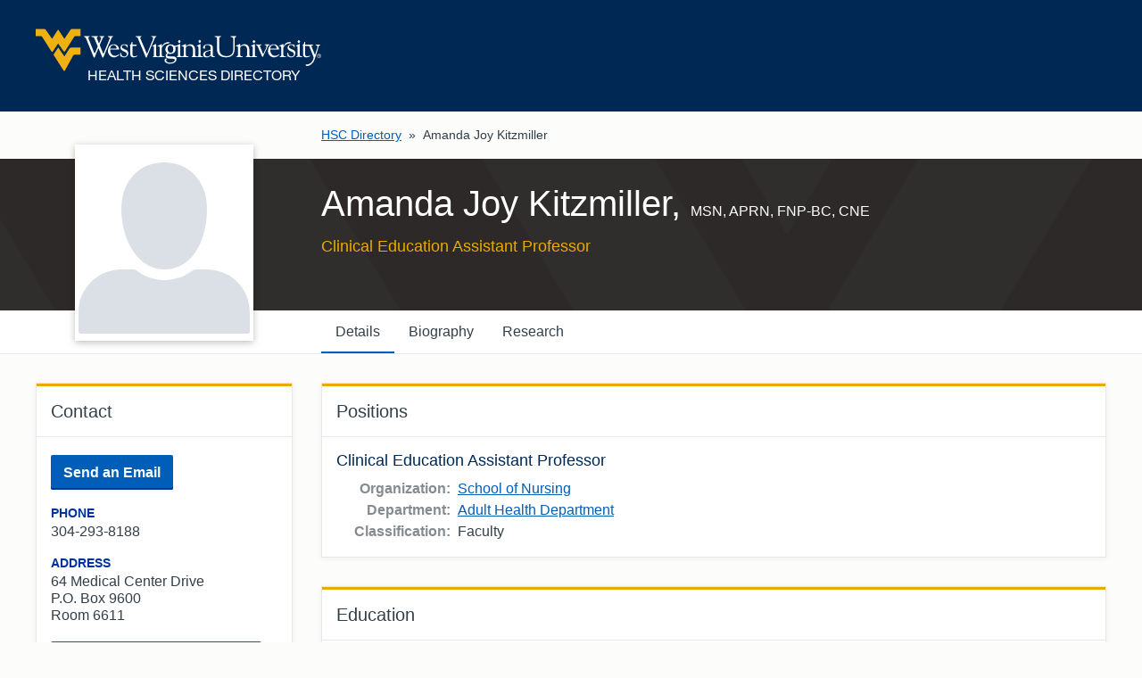

--- FILE ---
content_type: text/html; charset=utf-8
request_url: https://directory.hsc.wvu.edu/Profile/58467
body_size: 12105
content:
<!DOCTYPE html>

<html lang="en">

<head profile="http://a9.com/-/spec/opensearch/1.1/">
    <meta charset="UTF-8">
    <meta http-equiv="X-UA-Compatible" content="IE=9, IE=Edge, chrome=1">
    <meta name="viewport" content="width=device-width, initial-scale=1.0" />

    <title>Amanda Kitzmiller | Health Sciences Directory | West Virginia University</title>

    <link rel="shortcut icon" type="image/x-icon" href="/favicon.ico" />
    <link rel="search" type="application/opensearchdescription+xml" href="https://directory.hsc.wvu.edu/Home/OpenSearch" title="HSC Directory">

    <link href="https://fast.fonts.net/cssapi/36d8cd92-7cc7-499b-b169-0eed9d670283.css" rel="stylesheet">
    <link href="https://cdn.hsc.wvu.edu/Resources/iconic.1.9.0/font/css/iconic-glyphs.min.css" rel="stylesheet" />
    
    <link href="https://cdn.hsc.wvu.edu/CustomDesigns/PublicDirectory2024/_Common/Styles/Styles.css?5.0.408.0919" rel="stylesheet" />

    <script src="https://ajax.googleapis.com/ajax/libs/jquery/1.9.0/jquery.min.js"></script>

    <link href="/Content/box?v=B-8ZOITHTiKkF52t634zeq2ZL4540svofziwG2GOlf81" rel="stylesheet"/>

</head>

<body>

    <script>
        (function (i, s, o, g, r, a, m) {
            i['GoogleAnalyticsObject'] = r; i[r] = i[r] || function () {
                (i[r].q = i[r].q || []).push(arguments)
            }, i[r].l = 1 * new Date(); a = s.createElement(o),
                m = s.getElementsByTagName(o)[0]; a.async = 1; a.src = g; m.parentNode.insertBefore(a, m)
        })(window, document, 'script', 'https://www.google-analytics.com/analytics.js', 'ga');

        ga('create', 'UA-93668260-1', 'auto');
        ga('send', 'pageview');
    </script>



    



<header class="wvu-masthead" role="banner">

    <a href="#content" class="wvu-masthead__skip-nav" onClick="ga('send', 'event', 'WVU Masthead', 'Click', 'Skip to main content');">Skip to main content</a>

    <div class="wvu-masthead-header">
        <div class="wvu-masthead-header__layout">

                <a href="/" class="wvu-masthead-header__brand" onClick="ga('send', 'event', 'WVU Masthead', 'Click', 'Logo');">
                        <svg xmlns="http://www.w3.org/2000/svg" viewBox="0 0 491.8 72.4" class="wvu-masthead-header__logo">
        <title>West Virginia University</title>
        <g class="wvu-masthead-header__logo-flying-wv" fill="#eeb111">
            <path d="M77.3 0H63.6c-2.4 0-3.3.9-4 2L49.4 17 39.7 2.3l-.3-.5s-.3-.4-.7-.4c-.5 0-.7.4-.7.4l-.3.5L28.2 17 17.7 2c-.7-1.1-1.6-2-4-2H0v12.3h7.6c1.6 0 2.3.1 3.5 1.4l.5.7L27 38.5s.5.8 1.3.8c.9 0 1.4-.8 1.4-.8l9-13.4L48 38.4s.5.8 1.3.8 1.3-.8 1.3-.8l15.2-24.1.5-.7c.8-1.2 1.8-1.4 3.4-1.3h7.6V0z" />
            <path d="M57.8 34.2l-8.3 13.2-10.7-15.5-8.2 12.4 17.3 27.2c.6.8 1.1.9 1.3.9.5 0 .8-.3 1.4-1.2l13.6-24.8c1.2-2.2 3.2-2.1 3.2-2.1h9.8V31.9H62c-2.8 0-4.2 2.3-4.2 2.3z" />
        </g>
        <g class="wvu-masthead-header__logo-wordmark" fill="white">
            <path d="M98.1 44.4c1.4 3.5 1.8 5 2.6 5 .6 0 .9-.3 1.3-1.3l5.7-14.2c.2-.4.4-.4.5-.4.2 0 .3.2.4.5l5.6 13.5c.7 1.6.9 1.9 1.4 1.9.8 0 1.2-1 1.5-1.7l13.2-31.1c1.7-4.1 3-2.7 3-3.8 0-.6-.3-.6-.6-.6-1.2 0-2.7.2-4.3.2-1.2 0-2.4-.2-3.6-.2-.4 0-.6.4-.6.8 0 1 3.3.7 3.3 2.9 0 .6-.1 1.1-.4 1.7l-9.3 23c-.5 1.1-.8 1.9-1.1 1.9-.3 0-.6-.4-1.1-1.6l-4.3-10.6c-.3-.8-.7-1.9-.7-2.5 0-.5 0-.9.5-1.9l3.6-8.4c2.3-5.4 3.5-3.4 3.5-4.9 0-.2-.2-.3-.4-.3-.9 0-1.5.2-3.7.2-1.1 0-2.2-.2-3.3-.2-.3 0-1 0-1 .5 0 1.1 3 .8 3 3 0 .5-.3 1.3-.5 1.8l-2.5 6c-.3.7-.6 1.3-.7 1.3s-.3-.4-.7-1.3l-2.7-6.8c-.3-.6-.4-.9-.4-1.5 0-1.7 2.1-1.5 2.1-2.4 0-.3-.1-.6-.3-.6-1.1 0-2.5.2-5 .2-.7 0-3.4-.2-5.2-.2-.5 0-.8 0-.8.6 0 1.7 3.6-.1 5 3.3l5.1 12.3c.3.7.5 1.3.5 1.6 0 .3-.2 1.1-.6 2.1l-3.8 9c-.2.6-.5.9-.7.9-.3 0-.7-.8-.9-1.3L91 16.7c-.2-.5-.3-1-.3-1.3 0-1.7 2.2-1.7 2.2-2.5 0-.4-.1-.6-.4-.6-1.2 0-2.5.2-3.7.2-1.5 0-3-.2-4.5-.2-.5 0-1.2.2-1.2.8 0 1 2.5.4 3.7 3.4l11.3 27.9zM128.3 34.1c0-2.8 2.3-6.5 5.4-6.5 2.8 0 5.7 2.6 5.7 5.4 0 .8-.3 1-1 1l-10.1.1zm13.6 1.3c1.2 0 1.7.1 1.7-.9 0-2.1-2.8-8.1-9.1-8.1-6.4 0-10 5.5-10 12 0 3.4 2.7 10.5 10.4 10.5 4.6 0 9.1-3.7 9.1-4.9 0-.2 0-.4-.2-.4-1.1 0-2.8 2.7-7.2 2.7-3.1 0-8.3-2.5-8.3-11h13.6v.1zM152.3 38.9c2 1 4.7 1.8 4.7 4.5s-2 4.2-4.6 4.2c-5.5 0-5-6.8-6.1-6.8-.8 0-.6 1.6-.6 2.5 0 4.1 0 4.1 1.1 4.1 1.2 0 2.2 1.5 5.7 1.5 3.8 0 6.9-3.2 6.9-7 0-3.3-1.3-4.9-4.3-6.1-5.4-2.1-6.7-3.2-6.7-4.9 0-2.1 1.6-3.3 3.6-3.3 4.7 0 5.1 4.5 5.6 4.5.8 0 .6-.6.6-2 0-.4.1-2.1-.3-2.5-.6-.8-4.2-1.2-5-1.2-3.7 0-6.9 2-6.9 6.1.1 3.7 3.6 5 6.3 6.4zM163 43c0 5.3 3.4 5.9 5.7 5.9 3.6 0 6.4-1.7 6.4-2.5 0-.4-.2-.5-.4-.5-.9 0-1.6 1.2-4.4 1.2-2 0-3.5-1-3.6-3.1V29.2h6.7l.7-1.9c.2-.3-.4-.2-1.7-.2h-5.6c0-3.7.1-4.8-.7-4.8-.4 0-.8-.3-1 1.3-.4 3.4-3.2 4.7-3.2 5.1.3-.3-.9.5 1.2.4L163 43zM188.6 46.2c.5 1.1 1.1 3.2 1.9 3.2.8 0 1.1-1.7 1.7-3L205 16.2c1.4-3.4 2.9-2.2 2.9-3.3 0-.5-.3-.7-.9-.7-.7 0-1.5.2-3.9.2-1.1 0-2.3-.2-3.4-.2-.5 0-.8.2-.8.7 0 1.2 3.3.2 3.3 2.6.2 1.1-.4 2.7-.7 3.5l-8.9 22c-.3.6-.4 1.4-.9 1.4-.6 0-.9-1.2-2-3.9l-9-21.1c-.2-.5-.5-1.3-.5-2 0-1.8 2.2-1.9 2.1-2.6 0-.3-.4-.5-.7-.5-.7 0-2.7.2-4 .2-1.5 0-3.1-.2-4.7-.2-.5 0-.7.3-.7.7 0 1.1 2.7.2 3.9 3.2l12.5 30zM211.4 47.4c-.4 0-3.8 0-3.8-2.2V26.8c0-.5-.3-.8-.6-.8-1.2 0-2.2 1.6-5.5 2.6-.3 0-.5.3-.5.6 0 1.1 2.8-.3 2.8 2.8v12.1c0 4.7-2.3 2.7-2.3 4 .1.5.4.6.8.6.6 0 1.9-.2 3.5-.2 2.1 0 3.7.2 4.8.2H211.5c.4 0 1.3-.2 4.7-.2 2.9 0 4.1.2 4.8.2.6 0 .8-.1.8-.6 0-1.6-4.6.8-4.6-3.9V32.8c0-.7 4.1-7.8 10.3-7.6 1.8.1 1.5.2 2.8-1.7.5-.8-1.9-.8-2.9-.7-6.9.5-8.4 5.2-10.1 7.7V27c0-.5-.3-.8-.6-.8-1.2 0-2.2 1.6-6.2 2.6-.3 0-.7.3-.7.6 0 1.1 3.7-.3 3.7 2.8v13.2c.1 1.4-1.6 2.1-2.1 2z" />
            <path d="M232.3 41c-3.6 0-4.9-3.5-4.9-6.6 0-2.7.8-6 4.7-6 3.6 0 4.9 3.6 4.9 6.8 0 1.8-.4 5.8-4.7 5.8zm12.9-12.4c-.2-.4-.7-.4-.9-.4h-.1c-1.6.6-3 .8-4.1.8-.6 0-1.2-.1-1.5-.3-.4-.2-.8-.4-1.1-.6-1.2-.7-2.2-1.4-5.5-1.4-4.9 0-8.6 3.6-8.6 8.4 0 2.6 1.2 5 3.1 6.4-.8.7-2.5 2.4-2.5 4.2 0 2.2.8 3.8 2.1 4.4 1.1.6 3.4 1 6.8 1.1 5.5.2 6.7.4 6.7 2.1 0 .8-.4 4.7-8.2 4.7-2 0-6.5-.4-6.5-3.8 0-1.2.1-1.3.7-2.1.2-.2.2-.5.1-.8-.1-.3-.5-.5-.9-.5h-.3c-1 .3-2.5.8-2.5 3.3 0 4.6 5.9 5.8 9 5.8 8.6 0 11.6-4.2 11.6-7.8 0-4.9-5.3-4.9-8.2-4.9h-2.3c-3.5 0-4.9-.6-5.4-1.1-.3-.4-.3-.7-.3-1 0-1 1.1-2.5 2.1-2.5.2 0 .3 0 .6.1.5.1 1.2.3 3 .3 5.1 0 8.9-3.4 8.9-8.2 0-.8-.1-1.7-.4-2.9l-.3-.6c-.1-.1-.1-.3-.2-.4 1.7-.2 4.7-.9 4.8-1.5.3-.1.5-.5.3-.8z" />
            <path d="M278.4 47.4c-.5 0-3.8.2-3.8-2.9V36c0-3.9-1.5-9.6-8.4-9.6-5 0-7.5 4.4-7.4 3.8v-3.4c0-.5-.3-.8-.6-.8-1.2 0-2.2 1.6-6.5 2.6-.3 0-.5.3-.5.6 0 1.1 3.8-.3 3.8 2.8v12.7c0 2.4-1.7 2.7-2.5 2.7-.3-.1-3.5-.1-3.5-2.1V26.8c0-.5-.3-.8-.6-.8-1.2 0-2.2 1.6-5.5 2.6-.3 0-.9 1.8-.6 1.7 1.7-.2 2.9-1.4 2.9 1.6V44c0 4.7-2.3 2.7-2.3 4 .1.5.4.6.8.6.6 0 1.9-.2 3.5-.2 2.1 0 3.7.2 4.8.2h.8c.6 0 1.6-.2 4.4-.2 3 0 4 .2 4.9.2.8 0 1.1-.1 1.1-.7 0-1.4-4.5.1-4.5-3.4V32.7c-.1-.8 1.7-4 6-4 4.1 0 6 3.8 6 6.4v9.6c0 3.3-2.2 2.3-2.2 3.3 0 .5.3.6.9.6.7 0 1.7-.2 3.7-.2 2.5 0 3.8.2 4.5.2h1.2c.6 0 1.9-.2 3.5-.2 2.1 0 3.7.2 4.8.2.7 0 1-.2 1-.6 0-1.3-4-.2-4-2.8V26.8c0-.5-.3-.8-.6-.8-1.2 0-2.2 1.6-5.5 2.6-.3 0-.5.3-.5.6 0 1.1 2.8-.3 2.8 2.8v12.1c.1 3.4-1.2 3.2-1.9 3.3zM247.4 19c-.6 0-2.2 2.2-2.2 2.7 0 .6 1.5 2.7 2.2 2.7s2.2-2.1 2.2-2.7c0-.6-1.5-2.7-2.2-2.7zM282.5 18.7c-.6 0-2.2 2.2-2.2 2.7 0 .6 1.5 2.7 2.2 2.7s2.2-2 2.2-2.7c0-.6-1.5-2.7-2.2-2.7zM301.4 36.2c-12 2-12.9 5.2-12.9 7.9 0 3.6 2.2 4.9 5.5 4.9 2.9 0 5.7-1.1 7.8-3 .7 1.7 2 2.6 4 2.6.7 0 3-.2 3-1.3 0-.4-.4-.4-.7-.4-.2 0-.7.1-.9.1-2.7 0-2.2-3-2.2-4.8V31.7c0-4.4-4.9-5.3-8.1-5.3-5.7-.2-8.6 3.4-8.6 5.8 0 .9 1.5 1.7 2.4 1.7 1 0 1.1-.4 1.1-1s-.3-1.3-.3-2.1c0-2.8 2-3.1 4.5-3.1 3.2 0 5.3 1.8 5.3 4.5v4h.1zm0 7.1c0 2.7-3.5 4.1-5.3 4.1-2.7 0-4.2-1.1-4.2-4 0-4.5 6.3-5.3 9.5-6v5.9zM316.3 16.5c0-3.7 3.4-2.3 3.4-3.7 0-.6-1.4-.5-1.6-.5-1.6 0-3.2.2-4.9.2-1.4 0-2.7-.2-4-.2-.3 0-1.1.2-1.1.5 0 1.6 4.2.4 4.2 3.4v17.3c0 7.9 2.6 15.4 16 15.4 14.9 0 14.3-12.7 14.3-15.2V17.9c0-4.7 3-3.6 3-5 0-.3-.4-.6-.7-.6-.9 0-1.8.2-2.8.2-2 0-4-.2-6-.2-.2 0-.5.3-.5.5 0 1.9 4.8-.2 4.8 5v16.6c0 6-2.2 12.4-11.8 12.4-6.9 0-12.2-3.7-12.2-11.9l-.1-18.4zM371.8 48.6h.5c.6 0 1.9-.2 3.5-.2 2.1 0 3.7.2 4.8.2.7 0 1-.2 1-.6 0-1.3-4-.2-4-2.8V26.8c0-.5-.3-.8-.6-.8-1.2 0-2.2 1.6-5.5 2.6-.3.1-.5.3-.5.6 0 1.1 2.8-.3 2.8 2.8v12c0 3.5-1.3 3.3-1.9 3.3-.2 0-3.9.2-3.9-2.9v-8.5c0-3.9-1.5-9.6-8.4-9.6-5 0-7.5 4.4-7.4 3.8v-3.4c0-.5-.3-.8-.6-.8-1.2 0-2.2 1.6-6.5 2.6-.3.1-.5.3-.5.6 0 1.1 3.8-.3 3.8 2.8v12.7c0 3.3-3 2.3-3 3.3 0 .5.3.6.9.6s1.6-.2 4.4-.2c3 0 4 .2 4.9.2.8 0 1.1-.1 1.1-.7 0-1.4-4.5.1-4.5-3.4V32.6c-.1-.8 1.7-4 6-4 4.2 0 6 3.8 6 6.4v9.6c0 3.3-2.2 2.3-2.2 3.3 0 .5.3.6.9.6.7 0 1.7-.2 3.7-.2 2.5 0 3.8.2 4.5.2.2 0 .5.1.7.1zM376 19.1c-.6 0-2.2 2.2-2.2 2.7 0 .6 1.5 2.7 2.2 2.7s2.2-2 2.2-2.7c-.1-.6-1.6-2.7-2.2-2.7zM387.1 31.7c-.6-1.5-.9-2.3-.9-2.5 0-1.5 2.9-.9 2.9-1.9 0-.6-.5-.6-1.2-.6-.6 0-1.3.2-3.1.2-3.3 0-3.3-.2-4.3-.2s-1.1.3-1.1.6c0 .9 1.8.2 2.8 2.4l7.6 17.4c.1.4.4 1.2 1 1.2.8 0 .8-.6 1.7-2.7l7.7-16.4c.7-1.5 2.5-1.2 2.5-1.9s-.9-.8-1.4-.8c-.9 0-1.8.2-2.6.2-1.1 0-2.1-.2-3.1-.2-.7 0-1.2 0-1.2.7 0 1.3 3.1-.1 3.1 2.7 0 2.3-1.3 4.4-2.2 6.4l-3.4 7.3-4.8-11.9zM403.9 34c0-2.8 2.3-6.5 5.4-6.5 2.8 0 5.7 2.6 5.7 5.4 0 .8-.3 1-1 1l-10.1.1zm13.6 1.4c1.2 0 1.7 0 1.7-.9 0-2.1-2.8-8.1-9.1-8.1-6.4 0-10 5.5-10 12 0 3.4 2.7 10.5 10.4 10.5 4.6 0 9.1-3.7 9.1-4.9 0-.2 0-.4-.2-.4-1.1 0-2.8 2.7-7.2 2.7-3.1 0-8.2-2.5-8.2-11h13.5v.1zM420.5 47.4c-.3.1-.6.8 0 1.1.2.1-.1 0 .1 0h.3c.4 0 1.3-.2 4.7-.2 2.9 0 4.1.2 4.8.2.6 0 .8-.1.8-.6 0-1.6-4.6.8-4.6-3.9V32.6c0-.7 4.1-7.8 10.3-7.6 1.8.1 1.5.2 2.8-1.7.5-.8-1.9-.8-2.9-.7-6.9.6-8.4 5.2-10.1 7.7v-3.5c0-.5-.3-.8-.6-.8-1.2 0-2.2 1.6-6.1 2.6-.3.1-.7.3-.7.6 0 1.1 3.7-.3 3.7 2.8v13.2c0 1.5-2 2-2.5 2.2z" />
            <path d="M440.2 38.9c2.1 1 4.7 1.8 4.7 4.5s-2 4.2-4.6 4.2c-5.5 0-5-6.8-6.1-6.8-.8 0-.6 1.6-.6 2.5 0 4 0 4.1 1.1 4.1 1.2 0 2.2 1.5 5.7 1.5 3.8 0 6.9-3.2 6.9-7 0-3.3-1.3-4.9-4.3-6.1-5.4-2.2-6.7-3.2-6.7-4.9 0-2.1 1.6-3.3 3.6-3.3 4.7 0 5.1 4.5 5.6 4.5.8 0 .6-.6.6-2 0-.4.1-2.1-.3-2.5-.6-.8-4.2-1.2-5-1.2-3.7 0-6.9 2-6.9 6.1.1 3.6 3.5 5 6.3 6.4zM451.3 43.8c0 4.7-2.3 2.7-2.3 4 0 .5.4.6.8.6.6 0 1.9-.2 3.5-.2 2.1 0 3.7.2 4.8.2.7 0 1-.2 1-.6 0-1.3-4.1-.2-4.1-2.8V26.6c0-.5-.3-.8-.6-.8-1.2 0-2.2 1.6-5.5 2.6-.3.1-.5.3-.5.6 0 1.1 2.8-.3 2.8 2.8v12h.1zM453.3 19.1c-.6 0-2.2 2.2-2.2 2.7 0 .6 1.5 2.7 2.2 2.7s2.2-2 2.2-2.7c0-.6-1.5-2.7-2.2-2.7zM460.5 43c0 5.3 3.4 5.9 5.7 5.9 3.6 0 6.4-1.7 6.4-2.5 0-.4-.2-.5-.4-.5-.9 0-1.6 1.2-4.4 1.2-2.1 0-3.5-1-3.6-3.1V29.1h6.7l.7-1.9c.2-.3-.4-.2-1.7-.2h-5.6c0-3.7 0-4.8-.7-4.8-.4 0-.8-.3-1 1.3-.4 3.4-3.2 4.7-3.2 5.1.3-.3-.9.5 1.2.4v14h-.1z" />
            <path d="M487.4 30.4c1-3.1 2.8-1.8 2.8-3 0-.4-.4-.6-1-.6-.5 0-1.4.2-2.6.2-1.4 0-2.3-.2-2.9-.2-.9 0-1.5 0-1.5.6 0 1.1 3.3.4 3.3 3.1 0 .4 0 .8-.6 2.7-3.5 11.1-3.9 11.6-3.9 11.6l-5.5-13.9.1-.1c.1.5-.4-.3-.4-1.1 0-2 2.9-1 2.9-2.1 0-.6-.3-.7-1.1-.7s-2 .2-3.8.2c-1.4 0-2.5-.1-3.6-.1-.7 0-.8.1-1 .5-1.3 2.6 1.9.8 2.4 1.9l6.7 16.5c.5 1.1 1 2.2 1 3.4 0 4-4.8 12.8-12.6 11.8-.3 0-.9-.2-1.1.1.2.1-.7-.2.9 2.1.6.5 1.7.7 3.5.3 5.3-1.2 8.8-6.5 8.9-6.6 2.7-4 9.1-26.6 9.1-26.6zM487.5 46.2V45h.8c.4 0 .9.1.9.6 0 .6-.5.7-1 .7l-.7-.1zm0 .5h.7l1.1 1.8h.7l-1.1-1.8c.6-.1 1-.4 1-1.1 0-.8-.5-1.2-1.4-1.2H487v4h.6v-1.7h-.1zm-2.1-.2c0-1.7 1.2-2.9 2.9-2.9 1.6 0 2.8 1.2 2.8 2.9s-1.3 2.9-2.8 2.9c-1.7 0-2.9-1.2-2.9-2.9zm2.8 3.5c1.9 0 3.5-1.5 3.5-3.5s-1.6-3.5-3.5-3.5-3.6 1.5-3.6 3.5c.1 2 1.7 3.5 3.6 3.5z" />
        </g>
    </svg>

                        <span class="wvu-masthead-header__sub-brand">Health Sciences Directory</span>
                </a>



        </div>
    </div>


</header>


    




<nav aria-label="breadcrumb">
	<div class="layout-container">
		<ol class="inline-list breadcrumbs breadcrumbs--profile">
			<li><a href="/">HSC Directory</a> &raquo;</li>
			<li aria-current="page">Amanda Joy Kitzmiller</li>
		</ol>
	</div>
</nav>

<div class="h-card vcard">
	<header id="content" class="profile-header">
		<div class="layout-container">
            <div class="profile-header__overview">
                <div class="profile-header__image-container">
                    <div class="profile-header__image">
                            <img data-src="//cdn.hsc.wvu.edu/Resources/iconic.1.8.0/svg/person.svg" class="iconic iconic-fluid" data-gender="genderless" alt="person">
                    </div>
                </div>

                <h1 class="profile-header__name p-name fn">
                    Amanda Joy Kitzmiller,                     <span class="profile-header__credentials">MSN, APRN, FNP-BC, CNE</span>
                </h1>
                

                    <p class="profile-header__title p-job-title title">Clinical Education Assistant Professor</p>
            </div>
		</div>
	</header>

	<nav class="tabs tabs--profile">
		<div class="layout-container">
			<ul role="tablist" class="inline-list tabs__list">
					<li role="presentation" class="tab js-tab">
						<a role="tab" href="#details" id="details-tab" class="js-tab-link" onClick="ga('send', 'event', 'Profile Tabs', 'Click', 'Details');">Details</a>
				</li>
									<li role="presentation" class="tab js-tab">
						<a role="tab" href="#biography" id="biography-tab" class="js-tab-link" onClick="ga('send', 'event', 'Profile Tabs', 'Click', 'Biography');">Biography</a>
				</li>
									<li role="presentation" class="tab js-tab">
						<a role="tab" href="#research" id="research-tab" class="js-tab-link" onClick="ga('send', 'event', 'Profile Tabs', 'Click', 'Research');">Research</a>
				</li>
							</ul>
		</div>
	</nav>

	<main class="layout-container">
		<div class="page-content page-content--columns has-option-links js-page-content page-content--first-tab">
			<div class="page-secondary page-secondary--left">
				
<section role="tabpanel" id="contact" class="card card--contact">
    <h2 class="card__heading">Contact</h2>

    <div class="card__content">
        <dl class="card__meta">
                <dt class="card__meta-label visually-hidden">Email</dt>
                <dd class="card__meta-value">
                    
                            <a href="/Profile/58467/Contact" target="_blank" class="button">Send an Email</a>
                </dd>

                <dt class="card__meta-label">Phone</dt>
                <dd class="card__meta-value p-tel tel">
                    304-293-8188
                </dd>




                <dt class="card__meta-label">Address</dt>
                <dd class="card__meta-value p-adr adr">
                    64 Medical Center Drive<br />
                    P.O. Box 9600<br />
                    Room 6611<br />
                                    </dd>


                <dt class="visually-hidden">Curriculum Vitae</dt>
                <dd class="card__meta-value"><a href="https://sole.hsc.wvu.edu/apps/directory/Public/CvFileView?id=58467" target="_blank" class="button">Download Curriculum Vitae</a></dd>
        </dl>
    </div>

</section>
					<div class="card card--edit">
						<a onClick="ga('send', 'event', 'Editor Links', 'Click', 'Editor Link - Profile');" href="/AdditionsCorrections/ForUser/58467" class="card__link">Additions &amp; Corrections?</a>
					</div>
			</div>

			<div class="page-primary">
				
<section role="tabpanel" id="details" class="tab-content js-tab-content" aria-labelledby="details-tab">

        <div class="card">
            <h2 class="card__heading">Positions</h2>

            <div class="card__content">
                    <h3 class="card__content-heading p-job-title title">
                        Clinical Education Assistant Professor
                                                                                            </h3>
                    <dl class="inline-labels">
                        <div>
                            <dt>Organization:</dt>
                            <dd class="p-org org">
                                <span class="visually-hidden p-organization-name organization-name">West Virginia University</span>
                                <a href="/organization/School-of-Nursing" class="p-organization-unit organization-unit">School of Nursing</a>
                            </dd>
                        </div>

                        <div>
                            <dt>Department:</dt>
                            <dd><a href="/Department/2152">Adult Health Department</a></dd>
                        </div>


                        <div>
                            <dt>Classification:</dt>
                            <dd>Faculty</dd>
                        </div>
                    </dl>
            </div>
        </div>

        <div class="card">
            <h2 class="card__heading" id="education">Education</h2>

            <div class="card__content">
                <ul class="inline-list">
                        <li><b>MSN, </b>West Virginia University, 2017</li>
                        <li><b>BSN, </b>West Virginia University, 2012</li>
                </ul>
            </div>
        </div>


        <div class="card">
            <h2 class="card__heading" id="awards">Awards</h2>

            <div class="card__content">
                <ul><li>SON Star Award - (December 5, 2019)</li><li>Go Beyond:  Service:  We Serve Others. - (April 3, 2019)</li><li>Go Beyond:  Respect:  We are Kind. - (March 23, 2019)</li><li>Go Beyond:  Accountability:  We Always Do Our Best. - (January 17, 2019)</li><li>MSN Award for Excellence - (April, 2017)</li></ul>
            </div>
        </div>

        <div class="card">
            <h2 class="card__heading">Additional Info</h2>

            <div class="card__content">
                <ul><li>Family Nurse Practitioner - Board Certified - American Nurses Credentialing Center (2017)</li><li>Advanced Practice Registered Nurse - WV RN Board (2017)</li><li>Registered Nurse - WV RN Board (2012)</li></ul>
            </div>
        </div>
</section>
				<section role="tabpanel" id="biography" class="tab-content js-tab-content" aria-labelledby="biography-tab">
        <div class="card">
            <h2 class="card__heading">About Amanda Kitzmiller</h2>

            <div class="card__content">
                Amanda Kitzmiller, MSN, APRN, FNP-BC, CNE is a board certified family nurse practitioner. She earned a Bachelor of Science in Nursing and a Master of Science in Nursing from West Virginia University in Morgantown, WV. She is a member of Sigma Theta Tau International Honor Society of Nursing. Prior to becoming a nurse practitioner and nursing faculty member, she worked as a registered nurse in the Cardiothoracic and Coronary Care Units and Department of Family Medicine at WVU Medicine in Morgantown, WV and as a graduate and research assistant in the West Virginia University School of Nursing. Mrs. Kitzmiller’s professional interests include chronic diseases, gerontology, and nursing education and theory.
            </div>
        </div>

        <div class="card">
            <h2 class="card__heading">Additional Info</h2>

            <div class="card__content">
                Teaching interests: Mrs. Kitzmiller's teaching interests include Fundamentals, Adult Medical Surgical Nursing, Geriatrics, and Palliative Care.
            </div>
        </div>
</section>
				<section role="tabpanel" id="research" class="tab-content js-tab-content" aria-labelledby="research-tab">

        <div class="card">
            <h2 class="card__heading">Research Interests</h2>

            <div class="card__content">
                Mrs. Kitzmiller's research interests include Nursing Education, Geriatrics, and Palliative Care.
            </div>
        </div>

    
</section>
							</div>
		</div>
	</main>
</div>

<script>
	// Add a ".js" class to the body, so we can apply JavaScript-only styles to the document
	$('html').addClass('js');

	// Declare selectors for tabs and tab content
	var tabs = $('.js-tab'),
		pageContent = $('.js-page-content'),
		tabContent = $('.js-tab-content'),
		selectedClass = 'is-selected';

	// Reusable fuction for displaying each tab and highlighting the selected tab link
	function showTab(hash, runPushState) {

		// Get hash substring (without #)
		var hashname = hash.substr(1); // Alternate way: hash.replace(/^.*?(#|$)/, '');

		// Remove the "is-selected" class from all tab links
		tabs.removeClass(selectedClass);

		// Remove the "is-selected" class from other tab content intances
		tabContent.removeClass(selectedClass);

		// if hashname has a value and an element with an id that matches the hashname exists
		if (hashname && $(hash).length) {

			// Find the tab with the href that matches the href of the clicked link and add the "selected" class to it
			tabs.find('a[href="' + hash + '"]').parent().addClass(selectedClass);

			// Find the tab content with the id that corresponds with the href of the clicked link and add the "is-selected" class to it
			// This works because it is looking for a condition
			// Using attr(href) does not work because it is setting a condition
			$(tabContent).each(function () {
				if ($(this).attr('id') == hashname) {

					// Add the "is-selected" class to the tab content with the id that corresponds with the href of the clicked link
					$(this).addClass(selectedClass);

					// If the ".page-content--first-tab" class exists then remove the class
					if (pageContent.hasClass('page-content--first-tab')) {
						pageContent.removeClass('page-content--first-tab');
					}

					// If the currently selected tab content is the first tab content then add the ".page-content--first-tab" class to ".page-content"
					if ($('.js-tab-content.is-selected').is(':first-child')) {
						pageContent.addClass('page-content--first-tab');
					}

					// If the runPushState argument is true
					if (runPushState) {

						// If the hash is equal to the "href" attribute of the first tab's link
						if (hash == $(tabs[0]).find('a').attr('href')) {

							// Replace the URL with the hash with the URL without the hash
							history.pushState('', '', window.location.pathname);
						} else {

							// Use history.pushState() to replace the hash in the URL in the address bar
							window.history.pushState({}, '', location.origin + location.pathname + hash);
						}
					}
				}
			});

			// If any tabs exist
		} else if (tabContent.length) {

			// Apply the "is-selected" class to the corresponding elements with ".js-tab" and ".js-tab-content"
			$(tabs[0]).addClass(selectedClass);
			$(tabContent[0]).addClass(selectedClass);
		}

		//$(tabs).filter('.' + selectedClass).find('a').focus();
		//$(tabContent).filter('.' + selectedClass).find('.card__heading:first').attr('tabindex', '0').focus();
	}

	// When the window has loaded, display the tab based on the hash
	showTab(window.location.hash);

	// When any link with the .js-tab-link is clicked
	$('.js-tab-link').on('click', function () {

		// Display the tab based on the href of the clicked link
		showTab($(this).attr('href'), true);

		return false;
	});

	// Run the showTab function when the browser's "Back" button is clicked to retain which tab is shown to correspond with the browser's history
	window.onpopstate = function (event) {
		showTab(document.location.hash);
	};
</script>


    

    <footer class="wvu-footer" role="contentinfo">    <div class="wvu-footer__layout">

            <nav class="wvu-footer-nav wvu-footer-nav--primary" aria-label="University Footer">
                <ul class="wvu-footer-nav__items">
                    <ul class="wvu-footer-nav__items">
                        <li class="wvu-footer-nav__item"><a href="https://about.wvu.edu/wvu-facts" target="_blank" onClick="ga('send', 'event', 'WVU Footer', 'Click', 'Accreditations');">Accreditations</a></li>
                                            <li class="wvu-footer-nav__item"><a href="https://brand.wvu.edu/web-standards" target="_blank" onClick="ga('send', 'event', 'WVU Footer', 'Click', 'Web Standards');">Web Standards</a></li>
                    											<li class="wvu-footer-nav__item"><a href="https://www.hsc.wvu.edu/wvu-health-sciences-privacy-notice/" target="_blank" onClick="ga('send', 'event', 'WVU Footer', 'Click', 'Privacy Notice');">Privacy Notice</a></li>
                </ul>
                </ul>
            </nav>

            <nav class="wvu-footer-nav wvu-footer-nav--secondary" aria-label="Resources">

                <ul class="wvu-footer-nav__items">
                        <li class="wvu-footer-nav__item"><a href="https://portal.wvu.edu/" target="_blank" onClick="ga('send', 'event', 'WVU Footer', 'Click', 'WVU Portal');">WVU Portal</a></li>
                        <li class="wvu-footer-nav__item"><a href="https://careerservices.wvu.edu/students/handshake-login" target="_blank" onClick="ga('send', 'event', 'WVU Footer', 'Click', 'Handshake');">Handshake</a></li>
                        <li class="wvu-footer-nav__item"><a href="https://alert.wvu.edu/" target="_blank" onClick="ga('send', 'event', 'WVU Footer', 'Click', 'WVU Alert');">WVU Alert</a></li>
                        <li class="wvu-footer-nav__item"><a href="https://wvutoday.wvu.edu" target="_blank" onClick="ga('send', 'event', 'WVU Footer', 'Click', 'WVU Today');">WVU Today</a></li>
                        <li class="wvu-footer-nav__item"><a href="https://mix.wvu.edu/" target="_blank" onClick="ga('send', 'event', 'WVU Footer', 'Click', 'MIX');">MIX</a></li>
                        <li class="wvu-footer-nav__item"><a href="https://office365.hsc.wvu.edu/" target="_blank" onClick="ga('send', 'event', 'WVU Footer', 'Click', 'Office 365');">Office 365</a></li>
                        <li class="wvu-footer-nav__item"><a href="https://sole.hsc.wvu.edu/" target="_blank" onClick="ga('send', 'event', 'WVU Footer', 'Click', 'SOLE');">SOLE</a></li>
                        <li class="wvu-footer-nav__item"><a href="https://hsc.wvu.edu/hub" target="_blank" onClick="ga('send', 'event', 'WVU Footer', 'Click', 'Employee Hub');">Employee Hub</a></li>
                </ul>

            </nav>

            <nav class="wvu-footer-nav wvu-footer-nav--social" aria-label="WVU Social Media">
                <ul class="wvu-footer-nav__items">
                    <li class="wvu-footer-nav__item">
                        <a href="https://www.facebook.com/wvumountaineers" target="_blank" class="wvu-footer-nav__button wvu-footer-nav__button--facebook" aria-label="Follow WVU on Facebook">
                            <svg xmlns="http://www.w3.org/2000/svg" width="40" height="40" viewBox="0 0 16 16" class="wvu-footer-nav__button-icon"><path d="M11.11,10.31L11.47,8H9.25V6.5a1.16,1.16,0,0,1,1.3-1.25h1v-2a12.3,12.3,0,0,0-1.79-.16,2.82,2.82,0,0,0-3,3.11V8h-2v2.31h2V15.9a8.08,8.08,0,0,0,2.5,0V10.31h1.86Z" fill="#fff" /></svg>
                        </a>
                    </li>
                    <li class="wvu-footer-nav__item">
                        <a href="https://www.twitter.com/WestVirginiaU" target="_blank" class="wvu-footer-nav__button wvu-footer-nav__button--twitter" aria-label="Follow WVU on Twitter">
                            <svg xmlns="http://www.w3.org/2000/svg" width="22" height="22" viewBox="0 0 16 16" class="wvu-footer-nav__button-icon">
                                <path d="M11.063 0c-1.813 0-3.281 1.469-3.281 3.281 0 .257.038.51.094.75-2.728-.137-5.131-1.451-6.75-3.438-.282.485-.469 1.055-.469 1.656 0 1.139.588 2.13 1.469 2.719-.538-.017-1.026-.16-1.469-.406v.063c0 1.59 1.123 2.918 2.625 3.219-.276.075-.576.094-.875.094-.212 0-.425-.024-.625-.063.418 1.304 1.657 2.254 3.094 2.281-1.124.88-2.556 1.406-4.094 1.406-.265 0-.524-.001-.781-.031 1.453.931 3.177 1.469 5.031 1.469 6.038 0 9.344-5.007 9.344-9.344 0-.143.006-.265 0-.406.641-.463 1.185-1.061 1.625-1.719-.588.261-1.211.452-1.875.531.677-.407 1.193-1.046 1.438-1.813-.634.376-1.346.634-2.094.781-.599-.637-1.462-1.031-2.406-1.031z" transform="translate(0 2)" />
                            </svg>
                        </a>
                    </li>
                    <li class="wvu-footer-nav__item">
                        <a href="https://www.youtube.com/user/westvirginiau" target="_blank" class="wvu-footer-nav__button wvu-footer-nav__button--youtube" aria-label="Follow WVU on YouTube">
                            <svg xmlns="http://www.w3.org/2000/svg" width="22" height="22" viewBox="0 0 126 88.64" class="wvu-footer-nav__button-icon">
                                <path class="iconic-the-sharpness" d="M51,44.94l29.84,20L85,62.71Z" transform="translate(-1 -19.69)" opacity="0.12" style="isolation: isolate;" />
                                <g class="iconic-lozenge">
                                    <path d="M125.74,38.81s-1.23-8.68-5-12.51c-4.79-5-10.16-5-12.62-5.34C90.48,19.69,64,19.69,64,19.69h0s-26.45,0-44.08,1.27c-2.46.29-7.83,0.32-12.62,5.34-3.78,3.82-5,12.51-5,12.51A190.55,190.55,0,0,0,1,59.2v9.56a190.55,190.55,0,0,0,1.26,20.4s1.23,8.68,5,12.51c4.79,5,11.09,4.86,13.89,5.39,10.08,1,42.84,1.27,42.84,1.27s26.48,0,44.11-1.31c2.46-.29,7.83-0.32,12.62-5.34,3.78-3.82,5-12.51,5-12.51A190.83,190.83,0,0,0,127,68.76V59.2A190.83,190.83,0,0,0,125.74,38.81ZM51,80.35V44.94L85,62.71Z" transform="translate(-1 -19.69)" />
                                </g>
                            </svg>
                        </a>
                    </li>
                </ul>
            </nav>

            <p class="wvu-footer__copyright">&copy; 2026 <a href="https://www.wvu.edu/" target="_blank" onClick="ga('send', 'event', 'WVU Footer', 'Click', 'Copyright Statement WVU Link');">West Virginia University</a>. WVU is an EEO/Affirmative Action employer &mdash; Minority/Female/Disability/Veteran.</p>

    </div>
</footer>



    <script src="https://cdn.hsc.wvu.edu/Resources/iconic.1.9.0/js/iconic.min.js"></script>
    
    
        <script>
            (function () {
                if (!String.prototype.format) {
                    String.prototype.format = function () {
                        var args = arguments;
                        return this.replace(/{(\d+)}/g, function (match, number) {
                            return typeof args[number] != 'undefined'
                                    ? args[number]
                                    : match
                                ;
                        });
                    };
                }

                showMessages = function(messages) {
                    for (var i = 0; i < messages.length; i++) {
                        showMessage(messages[i]);
                    }
                };

                showMessage = function(message) {
                    var messageBody = message.Body;

                    //decode the message if we can.
                    if (DOMParser && messageBody.indexOf("lt;") >= 0) {
                        var dom = (new DOMParser).parseFromString('<!doctype html><body>' + messageBody, 'text/html');
                        messageBody = dom.body.textContent;
                    }

                    $("body").append('<div class="box temp {0}"><p>{1}</p></div>'.format(message.Type.toLowerCase(), messageBody));
                };

                var messages = [];
                if (messages) showMessages(messages);
            }());
        </script>


    

</body>
</html>

--- FILE ---
content_type: image/svg+xml
request_url: https://cdn.hsc.wvu.edu/Resources/iconic.1.8.0/svg/person.svg
body_size: 6001
content:
<svg version="1.1" xmlns="http://www.w3.org/2000/svg" data-icon="person" width="128" height="128" class="iconic iconic-person" viewBox="0 0 128 128">
  <g><title>Person</title></g>
  <g data-width="128" data-height="128" class="iconic-lg iconic-container" display="inline">
    <g class="iconic-person-genderless">
      <path d="M87.9 80c-.8 0-2 .4-2.7.9-6.1 4.6-13.3 7.1-21.2 7.1-7.5 0-14.5-2.5-20.5-7.1-.7-.5-1.8-.9-2.7-.9h-8.8c-17.7 0-32 14.3-32 32v14.5c0 .8.7 1.5 1.5 1.5h125c.8 0 1.5-.7 1.5-1.5v-14.5c0-17.7-14.3-32-32-32h-8.1z" class="iconic-person-body iconic-property-fill"/>
      <path d="M96 35c0 22.1-10.1 45-32 45-20.1 0-32-22.9-32-45s14.3-35 32-35 32 12.9 32 35z" class="iconic-person-head iconic-property-fill"/>
    </g>
  </g>
  <g data-width="112" data-height="128" class="iconic-lg iconic-container" display="inline" transform="translate(8)">
    <g class="iconic-person-female" display="none">
      <path d="M78.7 80c-.7 0-1.7.5-2.3 1-6.3 5.8-13.4 9-20.4 9-7.3 0-14.4-3.4-20.5-9-.6-.6-1.6-1-2.3-1h-1.2c-8 0-32 16-32 40v6.5c0 .8.7 1.5 1.5 1.5h109c.8 0 1.5-.7 1.5-1.5v-6.5c0-24-24-40-32-40h-1.3z" class="iconic-person-female-body iconic-property-fill"/>
      <path d="M104 64c-8 0-18-5.3-18-24 0-22.1-12.3-40-30-40s-30 17.9-30 40c0 18.7-10 24-18 24 0 0 11.5 4.3 24.9 1 5.9 10.1 14.8 17 23.1 17s17.3-7 23.2-17.2c13.2 3.5 24.8-.8 24.8-.8z" class="iconic-person-female-head iconic-property-fill"/>
    </g>
  </g>
  <g data-width="128" data-height="128" class="iconic-lg iconic-container" display="inline">
    <g class="iconic-person-male" display="none">
      <path d="M90.8 80c-.8 0-1.9.5-2.5 1.1-6.6 7.1-14.9 10.9-24.3 10.9s-17.8-3.8-24.3-10.9c-.6-.6-1.7-1.1-2.5-1.1h-5.2c-17.7 0-32 14.3-32 32v14.5c0 .8.7 1.5 1.5 1.5h125c.8 0 1.5-.7 1.5-1.5v-14.5c0-17.7-14.3-32-32-32h-5.2z" class="iconic-person-male-body iconic-property-fill"/>
      <path d="M80 8c-.5-7.5-9.4-8-16-8-31.8 0-36.3 26-30 40 0 22.1 10 44 30 44 19.8 0 30-21.9 30-44 7.7-23.7-6.2-32-14-32z" class="iconic-person-male-head iconic-property-fill"/>
    </g>
  </g>
  <g data-width="32" data-height="32" class="iconic-md iconic-container" display="none" transform="scale(4)">
    <g class="iconic-person-genderless">
      <path d="M23.6 20c-.2 0-.6.2-.8.3-1.8 1.7-4.2 2.7-6.8 2.7s-5-1-6.8-2.7c-.2-.1-.5-.3-.8-.3h-.4c-4.4 0-8 3.6-8 8v3.5c0 .3.2.5.5.5h31c.3 0 .5-.2.5-.5v-3.5c0-4.4-3.6-8-8-8h-.4z" class="iconic-person-body iconic-property-fill"/>
      <path d="M24 9c0 5.5-2.6 11-8 11-5.5 0-8-5.5-8-11s3.6-9 8-9 8 3.5 8 9z" class="iconic-person-head iconic-property-fill"/>
    </g>
  </g>
  <g data-width="28" data-height="32" class="iconic-md iconic-container" display="none" transform="scale(4) translate(2)">
    <g class="iconic-person-female" display="none">
      <path d="M20.6 20.5c-2 2.1-4.3 3.5-6.6 3.5s-4.6-1.4-6.6-3.5c-.2-.2-.5-.3-.8-.2-2.5 1.2-6.6 4.7-6.6 9.7v1.5c0 .3.2.5.5.5h27c.3 0 .5-.2.5-.5v-1.5c0-5-4.1-8.5-6.6-9.6-.3-.2-.7-.1-.8.1z" class="iconic-person-female-body iconic-property-fill"/>
      <path d="M26 17c-2 0-4-2.3-4-7 0-5.5-3.6-10-8-10s-8 4.5-8 10c0 4.7-2 7-4 7 0 0 2.9.7 6.3-.2 1.7 2.5 4 4.2 5.7 4.2 1.7 0 4.1-1.8 5.8-4.3 3.3 1 6.2.3 6.2.3z" class="iconic-person-female-head iconic-property-fill"/>
    </g>
  </g>
  <g data-width="32" data-height="32" class="iconic-md iconic-container" display="none" transform="scale(4)">
    <g class="iconic-person-male" display="none">
      <path d="M23.9 20.4c-1.9 2.3-4.6 3.6-7.9 3.6s-6-1.3-7.9-3.6c-.2-.2-.5-.4-.8-.4-4.1.4-7.3 3.8-7.3 8v3.5c0 .3.2.5.5.5h31c.3 0 .5-.2.5-.5v-3.5c0-4.2-3.2-7.6-7.3-8-.3 0-.6.2-.8.4z" class="iconic-person-male-body iconic-property-fill"/>
      <path d="M20 2c-.1-1.9-2.3-2-4-2-7.9 0-9.6 6.5-8 10 0 5.5 1.9 11 8 11 5.9 0 8-5.5 8-11 1.9-5.9-2.1-8-4-8z" class="iconic-person-male-head iconic-property-fill"/>
    </g>
  </g>
  <g data-width="16" data-height="16" class="iconic-sm iconic-container" display="none" transform="scale(8)">
    <g class="iconic-person-genderless">
      <path d="M12.2 10c-1.1 1.2-2.6 2-4.2 2s-3.1-.8-4.2-2c-2.1.1-3.8 1.9-3.8 4v2h16v-2c0-2.1-1.7-3.9-3.8-4z" class="iconic-person-body iconic-property-fill"/>
      <ellipse cx="8" cy="5" rx="4" ry="5" class="iconic-person-head iconic-property-fill"/>
    </g>
  </g>
  <g data-width="16" data-height="16" class="iconic-sm iconic-container" display="none" transform="scale(8)">
    <g class="iconic-person-female" display="none">
      <path d="M11.8 10.2c-1.2 1.1-2.5 1.8-3.8 1.8s-2.6-.7-3.8-1.8c-1.5.5-4.2 2.3-4.2 4.8v1h16v-1c0-2.5-2.7-4.3-4.2-4.8z" class="iconic-person-female-body iconic-property-fill"/>
      <path d="M14 8c-1 0-2-.7-2-3 0-2.8-1.8-5-4-5s-4 2.2-4 5c0 2.3-1 3-2 3 0 0 1.5.8 3.3.3.8 1 1.9 1.7 2.7 1.7.8 0 1.9-.7 2.8-1.7 1.7.5 3.2-.3 3.2-.3z" class="iconic-person-female-head iconic-property-fill"/>
    </g>
  </g>
  <g data-width="16" data-height="16" class="iconic-sm iconic-container" display="none" transform="scale(8)">
    <g class="iconic-person-male" display="none">
      <path d="M12.5 10c-1 1.3-2.6 2-4.5 2s-3.4-.7-4.5-2c-2 .3-3.5 2-3.5 4v2h16v-2c0-2-1.5-3.7-3.5-4z" class="iconic-person-male-body iconic-property-fill"/>
      <path d="M10 1c-.1-.9-1.2-1-2-1-4 0-4.8 3.2-4 5 0 2.8 1 5 4 5s4-2.2 4-5c1-3-1-4-2-4z" class="iconic-person-male-head iconic-property-fill"/>
    </g>
  </g>
<script class="iconic-api" type="application/ecmascript">
//<![CDATA[
var iconicApis=window._Iconic?window._Iconic.smartIconApis:{};iconicApis["person"]=iconicApis["person"]||function(t){var e=function(e){t.setAttribute("data-gender",e);var i,r,n,a=t.querySelectorAll(".iconic-person-genderless"),c=t.querySelectorAll(".iconic-person-female"),o=t.querySelectorAll(".iconic-person-male");switch(i=r=n="none",e){case"female":i="inline";break;case"male":n="inline";break;default:r="inline"}for(var s=0;s<a.length;s++)a[s].setAttribute("display",r),c[s].setAttribute("display",i),o[s].setAttribute("display",n)},i=function(){var i=t.getAttribute("data-gender");i&&e(i)};return{update:i,setGender:e}};
//]]>
</script>
</svg>


--- FILE ---
content_type: text/plain
request_url: https://www.google-analytics.com/j/collect?v=1&_v=j102&a=198338477&t=pageview&_s=1&dl=https%3A%2F%2Fdirectory.hsc.wvu.edu%2FProfile%2F58467&ul=en-us%40posix&dt=Amanda%20Kitzmiller%20%7C%20Health%20Sciences%20Directory%20%7C%20West%20Virginia%20University&sr=1280x720&vp=1280x720&_u=IEBAAEABAAAAACAAI~&jid=275752680&gjid=2019992263&cid=1036711385.1768844722&tid=UA-93668260-1&_gid=1617373183.1768844722&_r=1&_slc=1&z=1437335780
body_size: -452
content:
2,cG-9CVLG3B3L4